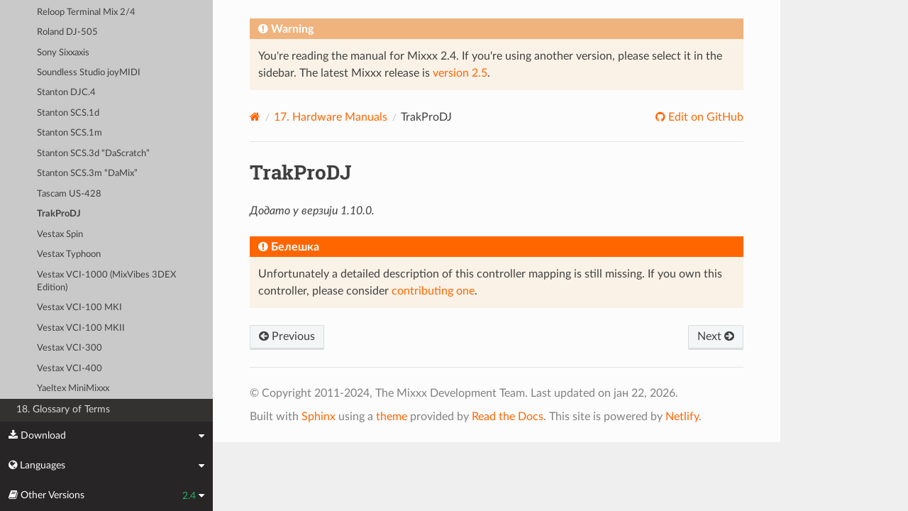

--- FILE ---
content_type: text/html; charset=UTF-8
request_url: https://manual.mixxx.org/2.4/sr/hardware/controllers/trakprodj.html
body_size: 4539
content:


<!DOCTYPE html>
<html class="writer-html5" lang="en">
<head>
  <meta charset="utf-8" /><meta name="generator" content="Docutils 0.19: https://docutils.sourceforge.io/" />

  <meta name="viewport" content="width=device-width, initial-scale=1.0" />
  <title>TrakProDJ &mdash; Mixxx User Manual</title>
      <link rel="stylesheet" type="text/css" href="../../_static/pygments.css" />
      <link rel="stylesheet" type="text/css" href="../../_static/css/theme.css" />
      <link rel="stylesheet" type="text/css" href="../../_static/graphviz.css" />
      <link rel="stylesheet" type="text/css" href="../../_static/css/mixxx.css" />
      <link rel="stylesheet" type="text/css" href="../../_static/css/widget-sidebar.css" />

  
    <link rel="shortcut icon" href="../../_static/favicon.ico"/>
      <script src="../../_static/jquery.js"></script>
      <script src="../../_static/_sphinx_javascript_frameworks_compat.js"></script>
      <script data-url_root="../../" id="documentation_options" src="../../_static/documentation_options.js"></script>
      <script src="../../_static/doctools.js"></script>
      <script src="../../_static/sphinx_highlight.js"></script>
      <script src="../../_static/translations.js"></script>
      <script src="../../_static/js/widget-sidebar.js"></script>
    <script src="../../_static/js/theme.js"></script>
    <link rel="index" title="Индекс" href="../../genindex.html" />
    <link rel="search" title="Претрага" href="../../search.html" />
    <link rel="next" title="Vestax Spin" href="vestax_sphin.html" />
    <link rel="prev" title="Tascam US-428" href="tascam_us_428.html" /> 
</head>

<body class="wy-body-for-nav"> 
  <div class="wy-grid-for-nav">
    <nav data-toggle="wy-nav-shift" class="wy-nav-side">
      <div class="wy-side-scroll">
        <div class="wy-side-nav-search" >

          
          
          <a class='icon icon-home' href='/2.4/sr/'>
            Mixxx
              <img src="../../_static/mixxx-icon-logo-symbolic.svg" class="logo" alt="Logo"/>
          </a>
<div role="search">
  <form id="rtd-search-form" class="wy-form" action="../../search.html" method="get">
    <input type="text" name="q" placeholder="Search docs" aria-label="Search docs" />
    <input type="hidden" name="check_keywords" value="yes" />
    <input type="hidden" name="area" value="default" />
  </form>
</div>
        </div><div class="wy-menu wy-menu-vertical" data-spy="affix" role="navigation" aria-label="Navigation menu">
              <ul class="current">
<li class="toctree-l1"><a class='reference internal' href='/2.4/sr/chapters/introduction'>1. Introduction to Mixxx</a></li>
<li class="toctree-l1"><a class='reference internal' href='/2.4/sr/chapters/getting_started'>2. Getting Started</a></li>
<li class="toctree-l1"><a class='reference internal' href='/2.4/sr/chapters/user_interface'>3. The Mixxx User Interface</a></li>
<li class="toctree-l1"><a class='reference internal' href='/2.4/sr/chapters/library'>4. The Mixxx Library</a></li>
<li class="toctree-l1"><a class='reference internal' href='/2.4/sr/chapters/hardware'>5. DJ Hardware</a></li>
<li class="toctree-l1"><a class='reference internal' href='/2.4/sr/chapters/example_setups'>6. Example Setups</a></li>
<li class="toctree-l1"><a class='reference internal' href='/2.4/sr/chapters/controlling_mixxx'>7. Controlling Mixxx</a></li>
<li class="toctree-l1"><a class='reference internal' href='/2.4/sr/chapters/vinyl_control'>8. Управљање плочом</a></li>
<li class="toctree-l1"><a class='reference internal' href='/2.4/sr/chapters/microphones'>9. Using Microphones</a></li>
<li class="toctree-l1"><a class='reference internal' href='/2.4/sr/chapters/livebroadcasting'>10. Live Broadcasting - Start your own Internet radio</a></li>
<li class="toctree-l1"><a class='reference internal' href='/2.4/sr/chapters/effects'>11. Дејства</a></li>
<li class="toctree-l1"><a class='reference internal' href='/2.4/sr/chapters/djing_with_mixxx'>12. DJing With Mixxx</a></li>
<li class="toctree-l1"><a class='reference internal' href='/2.4/sr/chapters/preferences'>13. Поставке</a></li>
<li class="toctree-l1"><a class='reference internal' href='/2.4/sr/chapters/advanced_topics'>14. Advanced Topics</a></li>
<li class="toctree-l1"><a class='reference internal' href='/2.4/sr/chapters/getting_involved'>15. Contributing to the Project</a></li>
<li class="toctree-l1"><a class='reference internal' href='/2.4/sr/chapters/appendix'>16. Appendix</a></li>
<li class="toctree-l1 current"><a class='reference internal' href='/2.4/sr/hardware/manuals'>17. Hardware Manuals</a><ul class="current">
<li class="toctree-l2 current"><a class='reference internal' href='/2.4/sr/hardware/manuals#controllers'>17.1. Controllers</a><ul class="current">
<li class="toctree-l3"><a class='reference internal' href='/2.4/sr/hardware/controllers/akai_lpd8'>Akai LPD8</a></li>
<li class="toctree-l3"><a class='reference internal' href='/2.4/sr/hardware/controllers/akai_mpd24'>Akai MPD24</a></li>
<li class="toctree-l3"><a class='reference internal' href='/2.4/sr/hardware/controllers/allen_heath_xone_k2_k1'>Allen &amp; Heath Xone:K2</a></li>
<li class="toctree-l3"><a class='reference internal' href='/2.4/sr/hardware/controllers/american_audio_radius_2000'>American Audio Radius 2000</a></li>
<li class="toctree-l3"><a class='reference internal' href='/2.4/sr/hardware/controllers/american_audio_vms2'>American Audio VMS2</a></li>
<li class="toctree-l3"><a class='reference internal' href='/2.4/sr/hardware/controllers/american_audio_vms4'>American Audio VMS4/4.1</a></li>
<li class="toctree-l3"><a class='reference internal' href='/2.4/sr/hardware/controllers/behringer_bcd2000'>Behringer BCD2000</a></li>
<li class="toctree-l3"><a class='reference internal' href='/2.4/sr/hardware/controllers/behringer_bcd3000'>Behringer BCD3000</a></li>
<li class="toctree-l3"><a class='reference internal' href='/2.4/sr/hardware/controllers/behringer_bcr2000'>Behringer BCR2000</a></li>
<li class="toctree-l3"><a class='reference internal' href='/2.4/sr/hardware/controllers/behringer_cmd_micro'>Behringer CMD Micro</a></li>
<li class="toctree-l3"><a class='reference internal' href='/2.4/sr/hardware/controllers/behringer_cmd_mm_1'>Behringer CMD MM-1</a></li>
<li class="toctree-l3"><a class='reference internal' href='/2.4/sr/hardware/controllers/behringer_cmd_studio_4a'>Behringer CMD STUDIO 4a</a></li>
<li class="toctree-l3"><a class='reference internal' href='/2.4/sr/hardware/controllers/behringer_ddm4000'>Behringer DDM4000</a></li>
<li class="toctree-l3"><a class='reference internal' href='/2.4/sr/hardware/controllers/denon_dn_hs5500'>Denon DN-HS5500</a></li>
<li class="toctree-l3"><a class='reference internal' href='/2.4/sr/hardware/controllers/denon_dn_sc2000'>Denon DN-SC2000</a></li>
<li class="toctree-l3"><a class='reference internal' href='/2.4/sr/hardware/controllers/denon_mc3000'>Denon MC3000</a></li>
<li class="toctree-l3"><a class='reference internal' href='/2.4/sr/hardware/controllers/denon_mc4000'>Denon MC4000</a></li>
<li class="toctree-l3"><a class='reference internal' href='/2.4/sr/hardware/controllers/denon_mc6000mk2'>Denon MC6000MK2</a></li>
<li class="toctree-l3"><a class='reference internal' href='/2.4/sr/hardware/controllers/denon_mc7000'>Denon MC7000</a></li>
<li class="toctree-l3"><a class='reference internal' href='/2.4/sr/hardware/controllers/dj_tech_cdj_101'>DJ Tech CDJ 101</a></li>
<li class="toctree-l3"><a class='reference internal' href='/2.4/sr/hardware/controllers/dj_tech_djm_101'>DJ Tech DJM 101</a></li>
<li class="toctree-l3"><a class='reference internal' href='/2.4/sr/hardware/controllers/dj_tech_imix_reload'>DJ Tech iMix Reload</a></li>
<li class="toctree-l3"><a class='reference internal' href='/2.4/sr/hardware/controllers/dj_tech_kontrol_one'>DJ Tech Kontrol One</a></li>
<li class="toctree-l3"><a class='reference internal' href='/2.4/sr/hardware/controllers/dj_tech_mix_101'>DJ-Tech MIX-101</a></li>
<li class="toctree-l3"><a class='reference internal' href='/2.4/sr/hardware/controllers/dj_tech_mixer_one'>DJ Tech Mixer One</a></li>
<li class="toctree-l3"><a class='reference internal' href='/2.4/sr/hardware/controllers/dj_techtools_midi_figher_classic'>DJ TechTools MIDI Fighter Classic</a></li>
<li class="toctree-l3"><a class='reference internal' href='/2.4/sr/hardware/controllers/dj_techtools_midi_figher_twister'>DJ TechTools MIDI Fighter Twister</a></li>
<li class="toctree-l3"><a class='reference internal' href='/2.4/sr/hardware/controllers/eks_otus'>EKS Otus</a></li>
<li class="toctree-l3"><a class='reference internal' href='/2.4/sr/hardware/controllers/electrix_tweaker'>Electrix Tweaker</a></li>
<li class="toctree-l3"><a class='reference internal' href='/2.4/sr/hardware/controllers/evolution_x_session'>Evolution X-Session</a></li>
<li class="toctree-l3"><a class='reference internal' href='/2.4/sr/hardware/controllers/faderfox_dj2'>FaderFox DJ2</a></li>
<li class="toctree-l3"><a class='reference internal' href='/2.4/sr/hardware/controllers/gemini_cdmp_7000'>Gemini CDMP-7000</a></li>
<li class="toctree-l3"><a class='reference internal' href='/2.4/sr/hardware/controllers/gemini_firstmix'>Gemini FirstMix</a></li>
<li class="toctree-l3"><a class='reference internal' href='/2.4/sr/hardware/controllers/hercules_dj_console_4_mx'>Hercules DJ Console 4-Mx</a></li>
<li class="toctree-l3"><a class='reference internal' href='/2.4/sr/hardware/controllers/hercules_dj_console_mac_edition'>Hercules DJ Console (Mac Edition)</a></li>
<li class="toctree-l3"><a class='reference internal' href='/2.4/sr/hardware/controllers/hercules_dj_console_mk1'>Hercules DJ Console MK1</a></li>
<li class="toctree-l3"><a class='reference internal' href='/2.4/sr/hardware/controllers/hercules_dj_console_mk2'>Hercules DJ Console MK2</a></li>
<li class="toctree-l3"><a class='reference internal' href='/2.4/sr/hardware/controllers/hercules_dj_console_mk4'>Hercules DJ Console MK4</a></li>
<li class="toctree-l3"><a class='reference internal' href='/2.4/sr/hardware/controllers/hercules_dj_console_rmx'>Hercules DJ Console RMX</a></li>
<li class="toctree-l3"><a class='reference internal' href='/2.4/sr/hardware/controllers/hercules_dj_console_rmx2'>Hercules DJ Console RMX2</a></li>
<li class="toctree-l3"><a class='reference internal' href='/2.4/sr/hardware/controllers/hercules_djcontrol_mix'>Hercules DJControl MIX</a></li>
<li class="toctree-l3"><a class='reference internal' href='/2.4/sr/hardware/controllers/hercules_djcontrol_air'>Hercules DJControl AIR</a></li>
<li class="toctree-l3"><a class='reference internal' href='/2.4/sr/hardware/controllers/hercules_djcontrol_compact'>Hercules DJControl Compact</a></li>
<li class="toctree-l3"><a class='reference internal' href='/2.4/sr/hardware/controllers/hercules_djcontrol_inpulse_200'>Hercules DJControl Inpulse 200</a></li>
<li class="toctree-l3"><a class='reference internal' href='/2.4/sr/hardware/controllers/hercules_djcontrol_inpulse_300'>Hercules DJControl Inpulse 300</a></li>
<li class="toctree-l3"><a class='reference internal' href='/2.4/sr/hardware/controllers/hercules_djcontrol_instinct'>Hercules DJControl Instinct (S)</a></li>
<li class="toctree-l3"><a class='reference internal' href='/2.4/sr/hardware/controllers/hercules_djcontrol_jogvision'>Hercules DJControl Jogvision</a></li>
<li class="toctree-l3"><a class='reference internal' href='/2.4/sr/hardware/controllers/hercules_djcontrol_mp3'>Hercules DJControl MP3</a></li>
<li class="toctree-l3"><a class='reference internal' href='/2.4/sr/hardware/controllers/hercules_djcontrol_mp3_e2'>Hercules DJControl MP3 e2 / MP3 LE / Glow</a></li>
<li class="toctree-l3"><a class='reference internal' href='/2.4/sr/hardware/controllers/hercules_djcontrol_starlight'>Hercules DJControl Starlight</a></li>
<li class="toctree-l3"><a class='reference internal' href='/2.4/sr/hardware/controllers/hercules_p32_dj'>Hercules P32 DJ</a></li>
<li class="toctree-l3"><a class='reference internal' href='/2.4/sr/hardware/controllers/ion_discover_dj'>ION Discover DJ</a></li>
<li class="toctree-l3"><a class='reference internal' href='/2.4/sr/hardware/controllers/ion_discover_dj_pro'>ION Discover DJ Pro</a></li>
<li class="toctree-l3"><a class='reference internal' href='/2.4/sr/hardware/controllers/keith_mcmillen_quneo'>Keith McMillen QuNeo</a></li>
<li class="toctree-l3"><a class='reference internal' href='/2.4/sr/hardware/controllers/kontrol_dj_kdj500'>Kontrol DJ KDJ500</a></li>
<li class="toctree-l3"><a class='reference internal' href='/2.4/sr/hardware/controllers/korg_kaoss_dj'>Korg Kaoss DJ controller</a></li>
<li class="toctree-l3"><a class='reference internal' href='/2.4/sr/hardware/controllers/korg_nanokontrol'>Korg nanoKONTROL</a></li>
<li class="toctree-l3"><a class='reference internal' href='/2.4/sr/hardware/controllers/korg_nanokontrol2'>Korg nanoKONTROL2</a></li>
<li class="toctree-l3"><a class='reference internal' href='/2.4/sr/hardware/controllers/korg_nanopad2'>Korg nanoPAD2</a></li>
<li class="toctree-l3"><a class='reference internal' href='/2.4/sr/hardware/controllers/m_audio_x_session_pro'>M-Audio X-Session Pro</a></li>
<li class="toctree-l3"><a class='reference internal' href='/2.4/sr/hardware/controllers/m_audio_xponent'>M-Audio Torq Xponent</a></li>
<li class="toctree-l3"><a class='reference internal' href='/2.4/sr/hardware/controllers/miditech_midicontrol'>Miditech Midicontrol</a></li>
<li class="toctree-l3"><a class='reference internal' href='/2.4/sr/hardware/controllers/mixman_dm2'>Mixman DM2</a></li>
<li class="toctree-l3"><a class='reference internal' href='/2.4/sr/hardware/controllers/mixvibes_u_mix_control_2'>MixVibes U-Mix Control (Pro) 2</a></li>
<li class="toctree-l3"><a class='reference internal' href='/2.4/sr/hardware/controllers/native_instruments_traktor_kontrol_f1'>Native Instruments Traktor Kontrol F1</a></li>
<li class="toctree-l3"><a class='reference internal' href='/2.4/sr/hardware/controllers/native_instruments_traktor_kontrol_s2_mk1'>Native Instruments Traktor Kontrol S2 MK1</a></li>
<li class="toctree-l3"><a class='reference internal' href='/2.4/sr/hardware/controllers/native_instruments_traktor_kontrol_s2_mk2'>Native Instruments Traktor Kontrol S2 MK2</a></li>
<li class="toctree-l3"><a class='reference internal' href='/2.4/sr/hardware/controllers/native_instruments_traktor_kontrol_s2_mk3'>Native Instruments Traktor Kontrol S2 MK3</a></li>
<li class="toctree-l3"><a class='reference internal' href='/2.4/sr/hardware/controllers/native_instruments_traktor_kontrol_s3'>Native Instruments Traktor Kontrol S3</a></li>
<li class="toctree-l3"><a class='reference internal' href='/2.4/sr/hardware/controllers/native_instruments_traktor_kontrol_s4_mk2'>Native Instruments Traktor Kontrol S4 MK2</a></li>
<li class="toctree-l3"><a class='reference internal' href='/2.4/sr/hardware/controllers/native_instruments_traktor_kontrol_s4_mk3'>Native Instruments Traktor Kontrol S4 MK3</a></li>
<li class="toctree-l3"><a class='reference internal' href='/2.4/sr/hardware/controllers/native_instruments_traktor_kontrol_x1'>Native Instruments Traktor Kontrol X1</a></li>
<li class="toctree-l3"><a class='reference internal' href='/2.4/sr/hardware/controllers/native_instruments_traktor_kontrol_z1'>Native Instruments Traktor Kontrol Z1</a></li>
<li class="toctree-l3"><a class='reference internal' href='/2.4/sr/hardware/controllers/nintendo_wiimote'>Nintendo Wiimote</a></li>
<li class="toctree-l3"><a class='reference internal' href='/2.4/sr/hardware/controllers/novation_dicer'>Novation Dicer</a></li>
<li class="toctree-l3"><a class='reference internal' href='/2.4/sr/hardware/controllers/novation_launchpad_mini'>Novation Launchpad Mini</a></li>
<li class="toctree-l3"><a class='reference internal' href='/2.4/sr/hardware/controllers/novation_launchpad_mk1'>Novation Launchpad MK1</a></li>
<li class="toctree-l3"><a class='reference internal' href='/2.4/sr/hardware/controllers/novation_launchpad_mk2'>Novation Launchpad MK2</a></li>
<li class="toctree-l3"><a class='reference internal' href='/2.4/sr/hardware/controllers/novation_twitch'>Novation Twitch</a></li>
<li class="toctree-l3"><a class='reference internal' href='/2.4/sr/hardware/controllers/numark_dj2go'>Numark DJ2GO</a></li>
<li class="toctree-l3"><a class='reference internal' href='/2.4/sr/hardware/controllers/numark_dj2go2_touch'>Numark DJ2GO2 Touch</a></li>
<li class="toctree-l3"><a class='reference internal' href='/2.4/sr/hardware/controllers/numark_idj_live_ii'>Numark iDJ Live II</a></li>
<li class="toctree-l3"><a class='reference internal' href='/2.4/sr/hardware/controllers/numark_mixtrack'>Numark Mixtrack</a></li>
<li class="toctree-l3"><a class='reference internal' href='/2.4/sr/hardware/controllers/numark_mixtrack_platinum'>Numark Mixtrack Platinum</a></li>
<li class="toctree-l3"><a class='reference internal' href='/2.4/sr/hardware/controllers/numark_mixtrack_pro'>Numark Mixtrack Pro</a></li>
<li class="toctree-l3"><a class='reference internal' href='/2.4/sr/hardware/controllers/numark_mixtrack_pro_3'>Numark Mixtrack (Pro) 3</a></li>
<li class="toctree-l3"><a class='reference internal' href='/2.4/sr/hardware/controllers/numark_mixtrack_pro_fx'>Numark Mixtrack Pro FX</a></li>
<li class="toctree-l3"><a class='reference internal' href='/2.4/sr/hardware/controllers/numark_mixtrack_pro_ii'>Numark Mixtrack Pro II</a></li>
<li class="toctree-l3"><a class='reference internal' href='/2.4/sr/hardware/controllers/numark_n4'>Numark N4</a></li>
<li class="toctree-l3"><a class='reference internal' href='/2.4/sr/hardware/controllers/numark_ns7'>Numark NS7</a></li>
<li class="toctree-l3"><a class='reference internal' href='/2.4/sr/hardware/controllers/numark_omni_control'>Numark Omni Control</a></li>
<li class="toctree-l3"><a class='reference internal' href='/2.4/sr/hardware/controllers/numark_party_mix'>Numark Party Mix</a></li>
<li class="toctree-l3"><a class='reference internal' href='/2.4/sr/hardware/controllers/numark_scratch'>Numark Scratch</a></li>
<li class="toctree-l3"><a class='reference internal' href='/2.4/sr/hardware/controllers/numark_total_control'>Numark Total Control</a></li>
<li class="toctree-l3"><a class='reference internal' href='/2.4/sr/hardware/controllers/numark_v7'>Numark V7</a></li>
<li class="toctree-l3"><a class='reference internal' href='/2.4/sr/hardware/controllers/pioneer_cdj_2000'>Pioneer CDJ-2000</a></li>
<li class="toctree-l3"><a class='reference internal' href='/2.4/sr/hardware/controllers/pioneer_cdj_350'>Pioneer CDJ-350</a></li>
<li class="toctree-l3"><a class='reference internal' href='/2.4/sr/hardware/controllers/pioneer_cdj_850'>Pioneer CDJ-850</a></li>
<li class="toctree-l3"><a class='reference internal' href='/2.4/sr/hardware/controllers/pioneer_ddj_200'>Pioneer DDJ-200</a></li>
<li class="toctree-l3"><a class='reference internal' href='/2.4/sr/hardware/controllers/pioneer_ddj_400'>Pioneer DDJ-400</a></li>
<li class="toctree-l3"><a class='reference internal' href='/2.4/sr/hardware/controllers/pioneer_ddj_flx4'>Pioneer DDJ-FLX4</a></li>
<li class="toctree-l3"><a class='reference internal' href='/2.4/sr/hardware/controllers/pioneer_ddj_sb'>Pioneer DDJ-SB</a></li>
<li class="toctree-l3"><a class='reference internal' href='/2.4/sr/hardware/controllers/pioneer_ddj_sb2'>Pioneer DDJ-SB2</a></li>
<li class="toctree-l3"><a class='reference internal' href='/2.4/sr/hardware/controllers/pioneer_ddj_sb3'>Pioneer DDJ-SB3</a></li>
<li class="toctree-l3"><a class='reference internal' href='/2.4/sr/hardware/controllers/pioneer_ddj_sx'>Pioneer DDJ-SX</a></li>
<li class="toctree-l3"><a class='reference internal' href='/2.4/sr/hardware/controllers/reloop_beatmix_2'>Reloop Beatmix 2</a></li>
<li class="toctree-l3"><a class='reference internal' href='/2.4/sr/hardware/controllers/reloop_beatmix_4'>Reloop Beatmix 4</a></li>
<li class="toctree-l3"><a class='reference internal' href='/2.4/sr/hardware/controllers/reloop_beatpad'>Reloop Beatpad</a></li>
<li class="toctree-l3"><a class='reference internal' href='/2.4/sr/hardware/controllers/reloop_digital_jockey_2_controller_edition'>Reloop Digital Jockey 2 Controller Edition</a></li>
<li class="toctree-l3"><a class='reference internal' href='/2.4/sr/hardware/controllers/reloop_digital_jockey_2_master_edition'>Reloop Digital Jockey 2 Master Edition</a></li>
<li class="toctree-l3"><a class='reference internal' href='/2.4/sr/hardware/controllers/reloop_jockey_3_master_edition'>Reloop Jockey 3 Master Edition</a></li>
<li class="toctree-l3"><a class='reference internal' href='/2.4/sr/hardware/controllers/reloop_mixage'>Reloop Mixage</a></li>
<li class="toctree-l3"><a class='reference internal' href='/2.4/sr/hardware/controllers/reloop_terminal_mix_series'>Reloop Terminal Mix 2/4</a></li>
<li class="toctree-l3"><a class='reference internal' href='/2.4/sr/hardware/controllers/roland_dj_505'>Roland DJ-505</a></li>
<li class="toctree-l3"><a class='reference internal' href='/2.4/sr/hardware/controllers/sony_sixxaxis'>Sony Sixxaxis</a></li>
<li class="toctree-l3"><a class='reference internal' href='/2.4/sr/hardware/controllers/soundless_studio_joymidi'>Soundless Studio joyMIDI</a></li>
<li class="toctree-l3"><a class='reference internal' href='/2.4/sr/hardware/controllers/stanton_djc_4'>Stanton DJC.4</a></li>
<li class="toctree-l3"><a class='reference internal' href='/2.4/sr/hardware/controllers/stanton_scs1d'>Stanton SCS.1d</a></li>
<li class="toctree-l3"><a class='reference internal' href='/2.4/sr/hardware/controllers/stanton_scs1m'>Stanton SCS.1m</a></li>
<li class="toctree-l3"><a class='reference internal' href='/2.4/sr/hardware/controllers/stanton_scs3d'>Stanton SCS.3d “DaScratch”</a></li>
<li class="toctree-l3"><a class='reference internal' href='/2.4/sr/hardware/controllers/stanton_scs3m'>Stanton SCS.3m “DaMix”</a></li>
<li class="toctree-l3"><a class='reference internal' href='/2.4/sr/hardware/controllers/tascam_us_428'>Tascam US-428</a></li>
<li class="toctree-l3 current"><a class="current reference internal" href="#">TrakProDJ</a></li>
<li class="toctree-l3"><a class='reference internal' href='/2.4/sr/hardware/controllers/vestax_sphin'>Vestax Spin</a></li>
<li class="toctree-l3"><a class='reference internal' href='/2.4/sr/hardware/controllers/vestax_typhoon'>Vestax Typhoon</a></li>
<li class="toctree-l3"><a class='reference internal' href='/2.4/sr/hardware/controllers/vestax_vci_100_mixvibes_3dex_edition'>Vestax VCI-1000 (MixVibes 3DEX Edition)</a></li>
<li class="toctree-l3"><a class='reference internal' href='/2.4/sr/hardware/controllers/vestax_vci_100mki'>Vestax VCI-100 MKI</a></li>
<li class="toctree-l3"><a class='reference internal' href='/2.4/sr/hardware/controllers/vestax_vci_100mkii'>Vestax VCI-100 MKII</a></li>
<li class="toctree-l3"><a class='reference internal' href='/2.4/sr/hardware/controllers/vestax_vci_300'>Vestax VCI-300</a></li>
<li class="toctree-l3"><a class='reference internal' href='/2.4/sr/hardware/controllers/vestax_vci_400'>Vestax VCI-400</a></li>
<li class="toctree-l3"><a class='reference internal' href='/2.4/sr/hardware/controllers/yaeltex_minimixxx'>Yaeltex MiniMixxx</a></li>
</ul>
</li>
</ul>
</li>
<li class="toctree-l1"><a class='reference internal' href='/2.4/sr/glossary'>18. Glossary of Terms</a></li>
</ul>

        </div>
      </div>
    </nav>

    <section data-toggle="wy-nav-shift" class="wy-nav-content-wrap"><nav class="wy-nav-top" aria-label="Mobile navigation menu" >
          <i data-toggle="wy-nav-top" class="fa fa-bars"></i>
          <a href='/2.4/sr/'>Mixxx</a>
      </nav>

      <div class="wy-nav-content">

<div class="rst-content">
  <div class="admonition warning">
    <p class="admonition-title">Warning</p>
    <p>
      
      You're reading the manual for Mixxx 2.4.
      If you're using another version, please select it in the sidebar.
      The latest Mixxx release is <a href='/2.5/sr/hardware/controllers/trakprodj'>version 2.5</a>.
      
    </p>
  </div>
</div>


        <div class="rst-content">
          <div role="navigation" aria-label="Page navigation">
  <ul class="wy-breadcrumbs">
      <li><a aria-label='Home' class='icon icon-home' href='/2.4/sr/'></a></li>
          <li class="breadcrumb-item"><a href='/2.4/sr/hardware/manuals'><span class="section-number">17. </span>Hardware Manuals</a></li>
      <li class="breadcrumb-item active">TrakProDJ</li>
      <li class="wy-breadcrumbs-aside">
              <a href="https://github.com/mixxxdj/manual/blob/main/source/hardware/controllers/trakprodj.rst" class="fa fa-github"> Edit on GitHub</a>
      </li>
  </ul>
  <hr/>
</div>
          <div role="main" class="document" itemscope="itemscope" itemtype="http://schema.org/Article">
           <div itemprop="articleBody">
             
  <section id="trakprodj">
<span id="id1"></span><h1>TrakProDJ<a class="headerlink" href="#trakprodj" title="Permalink to this heading"></a></h1>
<div class="versionadded">
<p><span class="versionmodified added">Додато у верзији 1.10.0.</span></p>
</div>
<div class="admonition note">
<p class="admonition-title">Белешка</p>
<p>Unfortunately a detailed description of this controller mapping is still missing.
If you own this controller, please consider
<a class="reference external" href="https://github.com/mixxxdj/mixxx/wiki/Contributing-Mappings#user-content-documenting-the-mapping">contributing one</a>.</p>
</div>
</section>


           </div>
          </div>
          <footer><div class="rst-footer-buttons" role="navigation" aria-label="Footer">
        <a accesskey='p' class='btn btn-neutral float-left' href='/2.4/sr/hardware/controllers/tascam_us_428' rel='prev' title='Tascam US-428'><span class="fa fa-arrow-circle-left" aria-hidden="true"></span> Previous</a>
        <a accesskey='n' class='btn btn-neutral float-right' href='/2.4/sr/hardware/controllers/vestax_sphin' rel='next' title='Vestax Spin'>Next <span class="fa fa-arrow-circle-right" aria-hidden="true"></span></a>
    </div>

  <hr/>

  <div role="contentinfo">
    <p>&#169; Copyright 2011-2024, The Mixxx Development Team.
      <span class="lastupdated">Last updated on јан 22, 2026.
      </span></p>
  </div>

  Built with <a href="https://www.sphinx-doc.org/">Sphinx</a> using a
    <a href="https://github.com/readthedocs/sphinx_rtd_theme">theme</a>
    provided by <a href="https://readthedocs.org">Read the Docs</a>.
  
This site is powered by <a href="https://www.netlify.com/">Netlify</a>.


</footer>
        </div>

      </div>
    </section>
  </div>
  
<div class="rst-widget-sidebar shift-up" aria-label="sidebar">
<span class="rst-widget-header">
  <span class="fa fa-download rst-widget-header-left"> Download</span>
  <span class="fa fa-caret-down"></span>
</span>
<div class="rst-widget-body">
  <dl>
    <dt>Offline versions of this manual</dt>
    <dd>
      <a href="https://downloads.mixxx.org/manual/2.4/mixxx-manual-2.4-en.pdf">
        <span class="fa fa-file-pdf-o"></span> PDF
      </a>
    </dd>
  </dl>
</div><span class="rst-widget-header">
  <span class="fa fa-globe rst-widget-header-left"> Languages</span>
  
  <span class="fa fa-caret-down"></span>
</span>
<div class="rst-widget-body">
  <dl>
    <dt>Read this page in another language</dt>
      <dd>
        <a href='/2.4/id/hardware/controllers/trakprodj'>
         Bahasa Indonesia
        </a>
      </dd>
      <dd>
        <a href='/2.4/ca/hardware/controllers/trakprodj'>
         Català
        </a>
      </dd>
      <dd>
        <a href='/2.4/de/hardware/controllers/trakprodj'>
         Deutsch
        </a>
      </dd>
      <dd>
        <a href='/2.4/en/hardware/controllers/trakprodj'>
         English
        </a>
      </dd>
      <dd>
        <a href='/2.4/en_gb/hardware/controllers/trakprodj'>
         English (UK)
        </a>
      </dd>
      <dd>
        <a href='/2.4/es/hardware/controllers/trakprodj'>
         Español
        </a>
      </dd>
      <dd>
        <a href='/2.4/fr/hardware/controllers/trakprodj'>
         Français
        </a>
      </dd>
      <dd>
        <a href='/2.4/gl/hardware/controllers/trakprodj'>
         Galego
        </a>
      </dd>
      <dd>
        <a href='/2.4/it/hardware/controllers/trakprodj'>
         Italiano
        </a>
      </dd>
      <dd>
        <a href='/2.4/nl/hardware/controllers/trakprodj'>
         Nederlands
        </a>
      </dd>
      <dd>
        <a href='/2.4/pl/hardware/controllers/trakprodj'>
         Polszczyzna
        </a>
      </dd>
      <dd>
        <a href='/2.4/pt/hardware/controllers/trakprodj'>
         Português
        </a>
      </dd>
      <dd>
        <a href='/2.4/pt_br/hardware/controllers/trakprodj'>
         Português (Brasil)
        </a>
      </dd>
      <dd>
        <a href='/2.4/ro/hardware/controllers/trakprodj'>
         Română
        </a>
      </dd>
      <dd>
        <a href='/2.4/sq/hardware/controllers/trakprodj'>
         Shqip
        </a>
      </dd>
      <dd>
        <a href='/2.4/sl/hardware/controllers/trakprodj'>
         Slovenščina
        </a>
      </dd>
      <dd>
        <a href='/2.4/fi/hardware/controllers/trakprodj'>
         Suomi
        </a>
      </dd>
      <dd>
        <a href='/2.4/tr/hardware/controllers/trakprodj'>
         Türkçe
        </a>
      </dd>
      <dd>
        <a href='/2.4/cs/hardware/controllers/trakprodj'>
         Čeština
        </a>
      </dd>
      <dd>
        <a href='/2.4/ru/hardware/controllers/trakprodj'>
         Русский
        </a>
      </dd>
      <dd>
        <a href='/2.4/sr/hardware/controllers/trakprodj'>
         Српски Језик
        </a>
      </dd>
      <dd>
        <a href='/2.4/zh_cn/hardware/controllers/trakprodj'>
         中文 (中国)
        </a>
      </dd>
      <dd>
        <a href='/2.4/zh_tw/hardware/controllers/trakprodj'>
         中文 (臺灣)
        </a>
      </dd>
      <dd>
        <a href='/2.4/ja/hardware/controllers/trakprodj'>
         日本語
        </a>
      </dd>
  </dl>
</div>

<span class="rst-widget-header">
    <span class="fa fa-book rst-widget-header-left"> Other Versions</span>
    2.4
    <span class="fa fa-caret-down"></span>
</span>
<div class="rst-widget-body">
    <dl>
        <dt>Development Versions</dt>
        <dd>
          <a href='/2.7/sr/hardware/controllers/trakprodj'>2.7</a>
        </dd>
        <dd>
          <a href='/2.6/sr/hardware/controllers/trakprodj'>2.6</a>
        </dd>
    </dl>
    <dl>
        <dt>Releases</dt>
        <dd>
          <a href='/2.5/sr/hardware/controllers/trakprodj'>2.5</a>
        </dd>
        <dd>
          <strong>2.4</strong>
        </dd>
        <dd>
          <a href='/2.3/sr/hardware/controllers/trakprodj'>2.3</a>
        </dd>
        <dd>
          <a href='/2.2/sr/'>2.2</a>
        </dd>
        <dd>
          <a href='/2.1/sr/'>2.1</a>
        </dd>
        <dd>
          <a href='/2.0/sr/'>2.0</a>
        </dd>
        <dd>
          <a href='/1.11/sr/'>1.11</a>
        </dd>
    </dl>
</div>

</div><script>
      jQuery(function () {
          SphinxRtdTheme.Navigation.enable(true);
      });
  </script> 

</body>
</html>